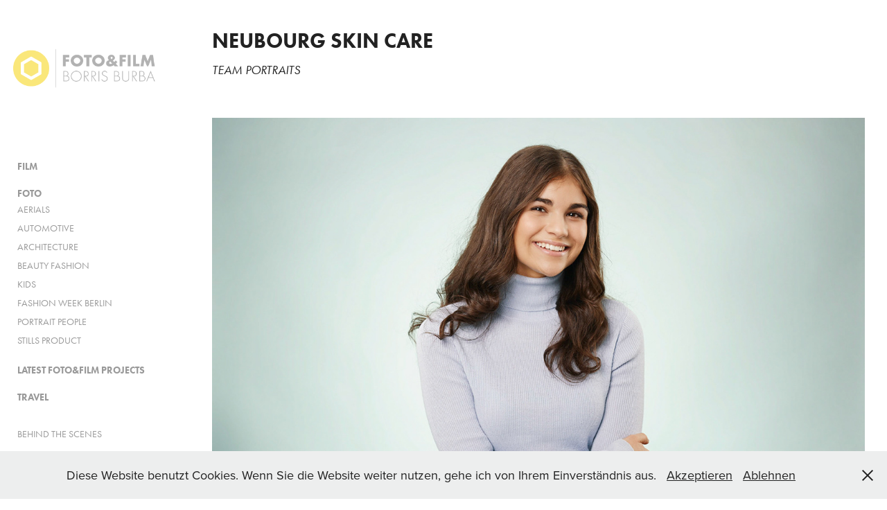

--- FILE ---
content_type: text/html; charset=utf-8
request_url: https://borrisburba.de/neubourg-skin-care-team-portraits
body_size: 7514
content:
<!DOCTYPE HTML>
<html lang="en-US">
<head>
  <meta charset="UTF-8" />
  <meta name="viewport" content="width=device-width, initial-scale=1" />
      <meta name="keywords"  content="Bildbearbeitung,borris burba foto film,Canon,Corporate Design,Fotograf Düsseldorf,fotostudio,photoshoot,portrait,portrait photography,Retusche" />
      <meta name="description"  content="In meiner geliebten Heimat, dem Münsterland, hat Neubourg Skin Care seinen Firmensitz. Das Unternehmen ist innerhalb kürzester Zeit stark gewachsen. Also schwärmte ich mit meinem Team aus, um die vielen neuen Gesichter abzulichten. Hier siehst Du eine kleine Auswahl. " />
      <meta name="twitter:card"  content="summary_large_image" />
      <meta name="twitter:site"  content="@AdobePortfolio" />
      <meta  property="og:title" content="Borris Burba FOTO&amp;FILM - NEUBOURG SKIN CARE Team Portraits" />
      <meta  property="og:description" content="In meiner geliebten Heimat, dem Münsterland, hat Neubourg Skin Care seinen Firmensitz. Das Unternehmen ist innerhalb kürzester Zeit stark gewachsen. Also schwärmte ich mit meinem Team aus, um die vielen neuen Gesichter abzulichten. Hier siehst Du eine kleine Auswahl. " />
      <meta  property="og:image" content="https://cdn.myportfolio.com/d803b2d0dc7372cf334b7b77bf37f043/7c01a80f-b9b5-4078-ad1c-7ad853235260_rwc_0x0x472x472x472.png?h=84c6bab188a8ecf3362f4a013e33071b" />
        <link rel="icon" href="https://cdn.myportfolio.com/d803b2d0dc7372cf334b7b77bf37f043/15a146c4-cc9d-424e-bf3b-25db0f3cb332_carw_1x1x32.png?h=662fd0f376725af156da865ffdc371e2" />
        <link rel="apple-touch-icon" href="https://cdn.myportfolio.com/d803b2d0dc7372cf334b7b77bf37f043/0a04eeb5-8490-42da-83bb-4c6cd636df9e_carw_1x1x180.png?h=a7b6161b433b57a7c092c0b15fafe035" />
      <link rel="stylesheet" href="/dist/css/main.css" type="text/css" />
      <link rel="stylesheet" href="https://cdn.myportfolio.com/d803b2d0dc7372cf334b7b77bf37f043/8468b574e0764073d0937bc5ac7c24c51762866361.css?h=b898e7bd2354e9a18e1d0cd8ef6907e6" type="text/css" />
    <link rel="canonical" href="https://borrisburba.de/neubourg-skin-care-team-portraits" />
      <title>Borris Burba FOTO&amp;FILM - NEUBOURG SKIN CARE Team Portraits</title>
    <script type="text/javascript" src="//use.typekit.net/ik/[base64].js?cb=8dae7d4d979f383d5ca1dd118e49b6878a07c580" async onload="
    try {
      window.Typekit.load();
    } catch (e) {
      console.warn('Typekit not loaded.');
    }
    "></script>
</head>
  <body class="transition-enabled">  <div class='page-background-video page-background-video-with-panel'>
  </div>
  <div class="js-responsive-nav">
    <div class="responsive-nav has-social">
      <div class="close-responsive-click-area js-close-responsive-nav">
        <div class="close-responsive-button"></div>
      </div>
          <nav data-hover-hint="nav">
              <ul class="group">
                  <li class="gallery-title"><a href="/film" >FILM</a></li>
              </ul>
              <ul class="group">
                  <li class="gallery-title"><a href="/overview" >FOTO</a></li>
            <li class="project-title"><a href="/aerials" >Aerials</a></li>
            <li class="project-title"><a href="/cars" >AUTOMOTIVE</a></li>
            <li class="project-title"><a href="/architektur" >Architecture</a></li>
            <li class="project-title"><a href="/fashion-beauty" >Beauty Fashion</a></li>
            <li class="project-title"><a href="/kids" >KIDS</a></li>
            <li class="project-title"><a href="/mercedes-benz-fahion-week" >Fashion Week Berlin</a></li>
            <li class="project-title"><a href="/portrait-people" >Portrait People</a></li>
            <li class="project-title"><a href="/stills-product" >Stills Product</a></li>
              </ul>
              <ul class="group">
                  <li class="gallery-title"><a href="/latest-projects" >Latest FOTO&amp;FILM Projects</a></li>
              </ul>
              <ul class="group">
                  <li class="gallery-title"><a href="/travel" >Travel</a></li>
              </ul>
      <div class="page-title">
        <a href="/behind-the-scenes" >Behind the Scenes</a>
      </div>
      <div class="page-title">
        <a href="/contact" >Contact</a>
      </div>
      <div class="page-title">
        <a href="/agb" >AGB</a>
      </div>
      <div class="page-title">
        <a href="/imprint" >Imprint</a>
      </div>
              <div class="social pf-nav-social" data-hover-hint="navSocialIcons">
                <ul>
                        <li>
                          <a href="https://www.behance.net/borrisburbb8e6" target="_blank">
                            <svg id="Layer_1" data-name="Layer 1" xmlns="http://www.w3.org/2000/svg" viewBox="0 0 30 24" class="icon"><path id="path-1" d="M18.83,14.38a2.78,2.78,0,0,0,.65,1.9,2.31,2.31,0,0,0,1.7.59,2.31,2.31,0,0,0,1.38-.41,1.79,1.79,0,0,0,.71-0.87h2.31a4.48,4.48,0,0,1-1.71,2.53,5,5,0,0,1-2.78.76,5.53,5.53,0,0,1-2-.37,4.34,4.34,0,0,1-1.55-1,4.77,4.77,0,0,1-1-1.63,6.29,6.29,0,0,1,0-4.13,4.83,4.83,0,0,1,1-1.64A4.64,4.64,0,0,1,19.09,9a4.86,4.86,0,0,1,2-.4A4.5,4.5,0,0,1,23.21,9a4.36,4.36,0,0,1,1.5,1.3,5.39,5.39,0,0,1,.84,1.86,7,7,0,0,1,.18,2.18h-6.9Zm3.67-3.24A1.94,1.94,0,0,0,21,10.6a2.26,2.26,0,0,0-1,.22,2,2,0,0,0-.66.54,1.94,1.94,0,0,0-.35.69,3.47,3.47,0,0,0-.12.65h4.29A2.75,2.75,0,0,0,22.5,11.14ZM18.29,6h5.36V7.35H18.29V6ZM13.89,17.7a4.4,4.4,0,0,1-1.51.7,6.44,6.44,0,0,1-1.73.22H4.24V5.12h6.24a7.7,7.7,0,0,1,1.73.17,3.67,3.67,0,0,1,1.33.56,2.6,2.6,0,0,1,.86,1,3.74,3.74,0,0,1,.3,1.58,3,3,0,0,1-.46,1.7,3.33,3.33,0,0,1-1.35,1.12,3.19,3.19,0,0,1,1.82,1.26,3.79,3.79,0,0,1,.59,2.17,3.79,3.79,0,0,1-.39,1.77A3.24,3.24,0,0,1,13.89,17.7ZM11.72,8.19a1.25,1.25,0,0,0-.45-0.47,1.88,1.88,0,0,0-.64-0.24,5.5,5.5,0,0,0-.76-0.05H7.16v3.16h3a2,2,0,0,0,1.28-.38A1.43,1.43,0,0,0,11.89,9,1.73,1.73,0,0,0,11.72,8.19ZM11.84,13a2.39,2.39,0,0,0-1.52-.45H7.16v3.73h3.11a3.61,3.61,0,0,0,.82-0.09A2,2,0,0,0,11.77,16a1.39,1.39,0,0,0,.47-0.54,1.85,1.85,0,0,0,.17-0.88A1.77,1.77,0,0,0,11.84,13Z"/></svg>
                          </a>
                        </li>
                        <li>
                          <a href="https://www.linkedin.com/in/borris-burba-27a894118/" target="_blank">
                            <svg version="1.1" id="Layer_1" xmlns="http://www.w3.org/2000/svg" xmlns:xlink="http://www.w3.org/1999/xlink" viewBox="0 0 30 24" style="enable-background:new 0 0 30 24;" xml:space="preserve" class="icon">
                            <path id="path-1_24_" d="M19.6,19v-5.8c0-1.4-0.5-2.4-1.7-2.4c-1,0-1.5,0.7-1.8,1.3C16,12.3,16,12.6,16,13v6h-3.4
                              c0,0,0.1-9.8,0-10.8H16v1.5c0,0,0,0,0,0h0v0C16.4,9,17.2,7.9,19,7.9c2.3,0,4,1.5,4,4.9V19H19.6z M8.9,6.7L8.9,6.7
                              C7.7,6.7,7,5.9,7,4.9C7,3.8,7.8,3,8.9,3s1.9,0.8,1.9,1.9C10.9,5.9,10.1,6.7,8.9,6.7z M10.6,19H7.2V8.2h3.4V19z"/>
                            </svg>
                          </a>
                        </li>
                        <li>
                          <a href="https://www.instagram.com/borrisburba/" target="_blank">
                            <svg version="1.1" id="Layer_1" xmlns="http://www.w3.org/2000/svg" xmlns:xlink="http://www.w3.org/1999/xlink" viewBox="0 0 30 24" style="enable-background:new 0 0 30 24;" xml:space="preserve" class="icon">
                            <g>
                              <path d="M15,5.4c2.1,0,2.4,0,3.2,0c0.8,0,1.2,0.2,1.5,0.3c0.4,0.1,0.6,0.3,0.9,0.6c0.3,0.3,0.5,0.5,0.6,0.9
                                c0.1,0.3,0.2,0.7,0.3,1.5c0,0.8,0,1.1,0,3.2s0,2.4,0,3.2c0,0.8-0.2,1.2-0.3,1.5c-0.1,0.4-0.3,0.6-0.6,0.9c-0.3,0.3-0.5,0.5-0.9,0.6
                                c-0.3,0.1-0.7,0.2-1.5,0.3c-0.8,0-1.1,0-3.2,0s-2.4,0-3.2,0c-0.8,0-1.2-0.2-1.5-0.3c-0.4-0.1-0.6-0.3-0.9-0.6
                                c-0.3-0.3-0.5-0.5-0.6-0.9c-0.1-0.3-0.2-0.7-0.3-1.5c0-0.8,0-1.1,0-3.2s0-2.4,0-3.2c0-0.8,0.2-1.2,0.3-1.5c0.1-0.4,0.3-0.6,0.6-0.9
                                c0.3-0.3,0.5-0.5,0.9-0.6c0.3-0.1,0.7-0.2,1.5-0.3C12.6,5.4,12.9,5.4,15,5.4 M15,4c-2.2,0-2.4,0-3.3,0c-0.9,0-1.4,0.2-1.9,0.4
                                c-0.5,0.2-1,0.5-1.4,0.9C7.9,5.8,7.6,6.2,7.4,6.8C7.2,7.3,7.1,7.9,7,8.7C7,9.6,7,9.8,7,12s0,2.4,0,3.3c0,0.9,0.2,1.4,0.4,1.9
                                c0.2,0.5,0.5,1,0.9,1.4c0.4,0.4,0.9,0.7,1.4,0.9c0.5,0.2,1.1,0.3,1.9,0.4c0.9,0,1.1,0,3.3,0s2.4,0,3.3,0c0.9,0,1.4-0.2,1.9-0.4
                                c0.5-0.2,1-0.5,1.4-0.9c0.4-0.4,0.7-0.9,0.9-1.4c0.2-0.5,0.3-1.1,0.4-1.9c0-0.9,0-1.1,0-3.3s0-2.4,0-3.3c0-0.9-0.2-1.4-0.4-1.9
                                c-0.2-0.5-0.5-1-0.9-1.4c-0.4-0.4-0.9-0.7-1.4-0.9c-0.5-0.2-1.1-0.3-1.9-0.4C17.4,4,17.2,4,15,4L15,4L15,4z"/>
                              <path d="M15,7.9c-2.3,0-4.1,1.8-4.1,4.1s1.8,4.1,4.1,4.1s4.1-1.8,4.1-4.1S17.3,7.9,15,7.9L15,7.9z M15,14.7c-1.5,0-2.7-1.2-2.7-2.7
                                c0-1.5,1.2-2.7,2.7-2.7s2.7,1.2,2.7,2.7C17.7,13.5,16.5,14.7,15,14.7L15,14.7z"/>
                              <path d="M20.2,7.7c0,0.5-0.4,1-1,1s-1-0.4-1-1s0.4-1,1-1S20.2,7.2,20.2,7.7L20.2,7.7z"/>
                            </g>
                            </svg>
                          </a>
                        </li>
                        <li>
                          <a href="mailto:info@borisburba.de">
                            <svg version="1.1" id="Layer_1" xmlns="http://www.w3.org/2000/svg" xmlns:xlink="http://www.w3.org/1999/xlink" x="0px" y="0px" viewBox="0 0 30 24" style="enable-background:new 0 0 30 24;" xml:space="preserve" class="icon">
                              <g>
                                <path d="M15,13L7.1,7.1c0-0.5,0.4-1,1-1h13.8c0.5,0,1,0.4,1,1L15,13z M15,14.8l7.9-5.9v8.1c0,0.5-0.4,1-1,1H8.1c-0.5,0-1-0.4-1-1 V8.8L15,14.8z"/>
                              </g>
                            </svg>
                          </a>
                        </li>
                </ul>
              </div>
          </nav>
    </div>
  </div>
  <div class="site-wrap cfix js-site-wrap">
    <div class="site-container">
      <div class="site-content e2e-site-content">
        <div class="sidebar-content">
          <header class="site-header">
              <div class="logo-wrap" data-hover-hint="logo">
                    <div class="logo e2e-site-logo-text logo-image  ">
    <a href="/latest-projects" class="image-normal image-link">
      <img src="https://cdn.myportfolio.com/d803b2d0dc7372cf334b7b77bf37f043/9ad65788-d7ad-4b83-b1d5-2f0b82765a39_rwc_6x0x694x236x4096.png?h=baa54689a7b7a198af95e7d47f3ea329" alt="Borris Burba">
    </a>
</div>
              </div>
  <div class="hamburger-click-area js-hamburger">
    <div class="hamburger">
      <i></i>
      <i></i>
      <i></i>
    </div>
  </div>
          </header>
              <nav data-hover-hint="nav">
              <ul class="group">
                  <li class="gallery-title"><a href="/film" >FILM</a></li>
              </ul>
              <ul class="group">
                  <li class="gallery-title"><a href="/overview" >FOTO</a></li>
            <li class="project-title"><a href="/aerials" >Aerials</a></li>
            <li class="project-title"><a href="/cars" >AUTOMOTIVE</a></li>
            <li class="project-title"><a href="/architektur" >Architecture</a></li>
            <li class="project-title"><a href="/fashion-beauty" >Beauty Fashion</a></li>
            <li class="project-title"><a href="/kids" >KIDS</a></li>
            <li class="project-title"><a href="/mercedes-benz-fahion-week" >Fashion Week Berlin</a></li>
            <li class="project-title"><a href="/portrait-people" >Portrait People</a></li>
            <li class="project-title"><a href="/stills-product" >Stills Product</a></li>
              </ul>
              <ul class="group">
                  <li class="gallery-title"><a href="/latest-projects" >Latest FOTO&amp;FILM Projects</a></li>
              </ul>
              <ul class="group">
                  <li class="gallery-title"><a href="/travel" >Travel</a></li>
              </ul>
      <div class="page-title">
        <a href="/behind-the-scenes" >Behind the Scenes</a>
      </div>
      <div class="page-title">
        <a href="/contact" >Contact</a>
      </div>
      <div class="page-title">
        <a href="/agb" >AGB</a>
      </div>
      <div class="page-title">
        <a href="/imprint" >Imprint</a>
      </div>
                  <div class="social pf-nav-social" data-hover-hint="navSocialIcons">
                    <ul>
                            <li>
                              <a href="https://www.behance.net/borrisburbb8e6" target="_blank">
                                <svg id="Layer_1" data-name="Layer 1" xmlns="http://www.w3.org/2000/svg" viewBox="0 0 30 24" class="icon"><path id="path-1" d="M18.83,14.38a2.78,2.78,0,0,0,.65,1.9,2.31,2.31,0,0,0,1.7.59,2.31,2.31,0,0,0,1.38-.41,1.79,1.79,0,0,0,.71-0.87h2.31a4.48,4.48,0,0,1-1.71,2.53,5,5,0,0,1-2.78.76,5.53,5.53,0,0,1-2-.37,4.34,4.34,0,0,1-1.55-1,4.77,4.77,0,0,1-1-1.63,6.29,6.29,0,0,1,0-4.13,4.83,4.83,0,0,1,1-1.64A4.64,4.64,0,0,1,19.09,9a4.86,4.86,0,0,1,2-.4A4.5,4.5,0,0,1,23.21,9a4.36,4.36,0,0,1,1.5,1.3,5.39,5.39,0,0,1,.84,1.86,7,7,0,0,1,.18,2.18h-6.9Zm3.67-3.24A1.94,1.94,0,0,0,21,10.6a2.26,2.26,0,0,0-1,.22,2,2,0,0,0-.66.54,1.94,1.94,0,0,0-.35.69,3.47,3.47,0,0,0-.12.65h4.29A2.75,2.75,0,0,0,22.5,11.14ZM18.29,6h5.36V7.35H18.29V6ZM13.89,17.7a4.4,4.4,0,0,1-1.51.7,6.44,6.44,0,0,1-1.73.22H4.24V5.12h6.24a7.7,7.7,0,0,1,1.73.17,3.67,3.67,0,0,1,1.33.56,2.6,2.6,0,0,1,.86,1,3.74,3.74,0,0,1,.3,1.58,3,3,0,0,1-.46,1.7,3.33,3.33,0,0,1-1.35,1.12,3.19,3.19,0,0,1,1.82,1.26,3.79,3.79,0,0,1,.59,2.17,3.79,3.79,0,0,1-.39,1.77A3.24,3.24,0,0,1,13.89,17.7ZM11.72,8.19a1.25,1.25,0,0,0-.45-0.47,1.88,1.88,0,0,0-.64-0.24,5.5,5.5,0,0,0-.76-0.05H7.16v3.16h3a2,2,0,0,0,1.28-.38A1.43,1.43,0,0,0,11.89,9,1.73,1.73,0,0,0,11.72,8.19ZM11.84,13a2.39,2.39,0,0,0-1.52-.45H7.16v3.73h3.11a3.61,3.61,0,0,0,.82-0.09A2,2,0,0,0,11.77,16a1.39,1.39,0,0,0,.47-0.54,1.85,1.85,0,0,0,.17-0.88A1.77,1.77,0,0,0,11.84,13Z"/></svg>
                              </a>
                            </li>
                            <li>
                              <a href="https://www.linkedin.com/in/borris-burba-27a894118/" target="_blank">
                                <svg version="1.1" id="Layer_1" xmlns="http://www.w3.org/2000/svg" xmlns:xlink="http://www.w3.org/1999/xlink" viewBox="0 0 30 24" style="enable-background:new 0 0 30 24;" xml:space="preserve" class="icon">
                                <path id="path-1_24_" d="M19.6,19v-5.8c0-1.4-0.5-2.4-1.7-2.4c-1,0-1.5,0.7-1.8,1.3C16,12.3,16,12.6,16,13v6h-3.4
                                  c0,0,0.1-9.8,0-10.8H16v1.5c0,0,0,0,0,0h0v0C16.4,9,17.2,7.9,19,7.9c2.3,0,4,1.5,4,4.9V19H19.6z M8.9,6.7L8.9,6.7
                                  C7.7,6.7,7,5.9,7,4.9C7,3.8,7.8,3,8.9,3s1.9,0.8,1.9,1.9C10.9,5.9,10.1,6.7,8.9,6.7z M10.6,19H7.2V8.2h3.4V19z"/>
                                </svg>
                              </a>
                            </li>
                            <li>
                              <a href="https://www.instagram.com/borrisburba/" target="_blank">
                                <svg version="1.1" id="Layer_1" xmlns="http://www.w3.org/2000/svg" xmlns:xlink="http://www.w3.org/1999/xlink" viewBox="0 0 30 24" style="enable-background:new 0 0 30 24;" xml:space="preserve" class="icon">
                                <g>
                                  <path d="M15,5.4c2.1,0,2.4,0,3.2,0c0.8,0,1.2,0.2,1.5,0.3c0.4,0.1,0.6,0.3,0.9,0.6c0.3,0.3,0.5,0.5,0.6,0.9
                                    c0.1,0.3,0.2,0.7,0.3,1.5c0,0.8,0,1.1,0,3.2s0,2.4,0,3.2c0,0.8-0.2,1.2-0.3,1.5c-0.1,0.4-0.3,0.6-0.6,0.9c-0.3,0.3-0.5,0.5-0.9,0.6
                                    c-0.3,0.1-0.7,0.2-1.5,0.3c-0.8,0-1.1,0-3.2,0s-2.4,0-3.2,0c-0.8,0-1.2-0.2-1.5-0.3c-0.4-0.1-0.6-0.3-0.9-0.6
                                    c-0.3-0.3-0.5-0.5-0.6-0.9c-0.1-0.3-0.2-0.7-0.3-1.5c0-0.8,0-1.1,0-3.2s0-2.4,0-3.2c0-0.8,0.2-1.2,0.3-1.5c0.1-0.4,0.3-0.6,0.6-0.9
                                    c0.3-0.3,0.5-0.5,0.9-0.6c0.3-0.1,0.7-0.2,1.5-0.3C12.6,5.4,12.9,5.4,15,5.4 M15,4c-2.2,0-2.4,0-3.3,0c-0.9,0-1.4,0.2-1.9,0.4
                                    c-0.5,0.2-1,0.5-1.4,0.9C7.9,5.8,7.6,6.2,7.4,6.8C7.2,7.3,7.1,7.9,7,8.7C7,9.6,7,9.8,7,12s0,2.4,0,3.3c0,0.9,0.2,1.4,0.4,1.9
                                    c0.2,0.5,0.5,1,0.9,1.4c0.4,0.4,0.9,0.7,1.4,0.9c0.5,0.2,1.1,0.3,1.9,0.4c0.9,0,1.1,0,3.3,0s2.4,0,3.3,0c0.9,0,1.4-0.2,1.9-0.4
                                    c0.5-0.2,1-0.5,1.4-0.9c0.4-0.4,0.7-0.9,0.9-1.4c0.2-0.5,0.3-1.1,0.4-1.9c0-0.9,0-1.1,0-3.3s0-2.4,0-3.3c0-0.9-0.2-1.4-0.4-1.9
                                    c-0.2-0.5-0.5-1-0.9-1.4c-0.4-0.4-0.9-0.7-1.4-0.9c-0.5-0.2-1.1-0.3-1.9-0.4C17.4,4,17.2,4,15,4L15,4L15,4z"/>
                                  <path d="M15,7.9c-2.3,0-4.1,1.8-4.1,4.1s1.8,4.1,4.1,4.1s4.1-1.8,4.1-4.1S17.3,7.9,15,7.9L15,7.9z M15,14.7c-1.5,0-2.7-1.2-2.7-2.7
                                    c0-1.5,1.2-2.7,2.7-2.7s2.7,1.2,2.7,2.7C17.7,13.5,16.5,14.7,15,14.7L15,14.7z"/>
                                  <path d="M20.2,7.7c0,0.5-0.4,1-1,1s-1-0.4-1-1s0.4-1,1-1S20.2,7.2,20.2,7.7L20.2,7.7z"/>
                                </g>
                                </svg>
                              </a>
                            </li>
                            <li>
                              <a href="mailto:info@borisburba.de">
                                <svg version="1.1" id="Layer_1" xmlns="http://www.w3.org/2000/svg" xmlns:xlink="http://www.w3.org/1999/xlink" x="0px" y="0px" viewBox="0 0 30 24" style="enable-background:new 0 0 30 24;" xml:space="preserve" class="icon">
                                  <g>
                                    <path d="M15,13L7.1,7.1c0-0.5,0.4-1,1-1h13.8c0.5,0,1,0.4,1,1L15,13z M15,14.8l7.9-5.9v8.1c0,0.5-0.4,1-1,1H8.1c-0.5,0-1-0.4-1-1 V8.8L15,14.8z"/>
                                  </g>
                                </svg>
                              </a>
                            </li>
                    </ul>
                  </div>
              </nav>
        </div>
        <main>
  <div class="page-container" data-context="page.page.container" data-hover-hint="pageContainer">
    <section class="page standard-modules">
      <div class="page-content js-page-content" data-context="pages" data-identity="id:p6239aa9baecac8f74219322993f458f158695e0ec4ba343a2ba44">
        <div id="project-canvas" class="js-project-modules modules content">
          <div id="project-modules">
              
              
              
              
              
              <div class="project-module module text project-module-text align-left js-project-module e2e-site-project-module-text" style="padding-top: px;
padding-bottom: px;
  float: left;
  clear: both;
">
  <div class="rich-text js-text-editable module-text"><div class="texteditor-inline-lineheight" style="line-height:18px;text-align:left;"><span style="font-family:ftnk;font-weight:700;"><span class="texteditor-inline-fontsize" style="font-size:30px;"><span class="texteditor-inline-color" style="color:#222222;"><span><span><span><span><span>NEUBOURG SKIN CARE</span></span></span></span></span></span></span></span></div><div class="texteditor-inline-lineheight" style="line-height:18px;text-align:left;"><span style="line-height:18px;text-align:left;text-transform:uppercase;"><span class="texteditor-inline-fontsize" style="font-size:18px;"><span style="font-family:ftnk;font-style:italic;font-weight:400;"><span class="texteditor-inline-color" style="color:#222222;"><span><span><span><span><span><span>Team Portraits</span></span></span></span></span></span></span></span></span></span></div></div>
</div>

              
              
              
              
              
              
              
              
              
              
              
              <div class="project-module module media_collection project-module-media_collection" data-id="m6239aa9b8679623bc94c0d130ef2c3d9344d7c4afef6aba3da7ec"  style="padding-top: px;
padding-bottom: px;
">
  <div class="grid--main js-grid-main" data-grid-max-images="
  ">
    <div class="grid__item-container js-grid-item-container" data-flex-grow="390.09523809524" style="width:390.09523809524px; flex-grow:390.09523809524;" data-width="1920" data-height="1279">
      <script type="text/html" class="js-lightbox-slide-content">
        <div class="grid__image-wrapper">
          <img src="https://cdn.myportfolio.com/d803b2d0dc7372cf334b7b77bf37f043/985e4ed4-fb85-4617-bdfe-937f2276cfe7_rw_1920.jpg?h=9c10885c0ed3ab3af29c02f41e5c5385" srcset="https://cdn.myportfolio.com/d803b2d0dc7372cf334b7b77bf37f043/985e4ed4-fb85-4617-bdfe-937f2276cfe7_rw_600.jpg?h=c0f655a66a361a8844142c529f11ebc8 600w,https://cdn.myportfolio.com/d803b2d0dc7372cf334b7b77bf37f043/985e4ed4-fb85-4617-bdfe-937f2276cfe7_rw_1200.jpg?h=e578aea690a34135e8c9dddf907aa617 1200w,https://cdn.myportfolio.com/d803b2d0dc7372cf334b7b77bf37f043/985e4ed4-fb85-4617-bdfe-937f2276cfe7_rw_1920.jpg?h=9c10885c0ed3ab3af29c02f41e5c5385 1920w,"  sizes="(max-width: 1920px) 100vw, 1920px">
        <div>
      </script>
      <img
        class="grid__item-image js-grid__item-image grid__item-image-lazy js-lazy"
        src="[data-uri]"
        
        data-src="https://cdn.myportfolio.com/d803b2d0dc7372cf334b7b77bf37f043/985e4ed4-fb85-4617-bdfe-937f2276cfe7_rw_1920.jpg?h=9c10885c0ed3ab3af29c02f41e5c5385"
        data-srcset="https://cdn.myportfolio.com/d803b2d0dc7372cf334b7b77bf37f043/985e4ed4-fb85-4617-bdfe-937f2276cfe7_rw_600.jpg?h=c0f655a66a361a8844142c529f11ebc8 600w,https://cdn.myportfolio.com/d803b2d0dc7372cf334b7b77bf37f043/985e4ed4-fb85-4617-bdfe-937f2276cfe7_rw_1200.jpg?h=e578aea690a34135e8c9dddf907aa617 1200w,https://cdn.myportfolio.com/d803b2d0dc7372cf334b7b77bf37f043/985e4ed4-fb85-4617-bdfe-937f2276cfe7_rw_1920.jpg?h=9c10885c0ed3ab3af29c02f41e5c5385 1920w,"
      >
      <span class="grid__item-filler" style="padding-bottom:66.650390625%;"></span>
    </div>
    <div class="js-grid-spacer"></div>
  </div>
</div>

              
              
              
              
              
              
              
              
              
              <div class="project-module module media_collection project-module-media_collection" data-id="m6239aa9b8b4bf9270931a66ab9fa5806620adfd8208ed22913fc8"  style="padding-top: px;
padding-bottom: px;
">
  <div class="grid--main js-grid-main" data-grid-max-images="
  ">
    <div class="grid__item-container js-grid-item-container" data-flex-grow="390.09523809524" style="width:390.09523809524px; flex-grow:390.09523809524;" data-width="1920" data-height="1279">
      <script type="text/html" class="js-lightbox-slide-content">
        <div class="grid__image-wrapper">
          <img src="https://cdn.myportfolio.com/d803b2d0dc7372cf334b7b77bf37f043/37f6936b-39f2-407f-bbaa-c877ff8d72a4_rw_1920.jpg?h=523e15c69f9ae70f292a822f598f2f58" srcset="https://cdn.myportfolio.com/d803b2d0dc7372cf334b7b77bf37f043/37f6936b-39f2-407f-bbaa-c877ff8d72a4_rw_600.jpg?h=c35b2b14894ab18fd9da68dd67cee9cc 600w,https://cdn.myportfolio.com/d803b2d0dc7372cf334b7b77bf37f043/37f6936b-39f2-407f-bbaa-c877ff8d72a4_rw_1200.jpg?h=0902fb476fcac5d7c9bb1af44af2cc55 1200w,https://cdn.myportfolio.com/d803b2d0dc7372cf334b7b77bf37f043/37f6936b-39f2-407f-bbaa-c877ff8d72a4_rw_1920.jpg?h=523e15c69f9ae70f292a822f598f2f58 1920w,"  sizes="(max-width: 1920px) 100vw, 1920px">
        <div>
      </script>
      <img
        class="grid__item-image js-grid__item-image grid__item-image-lazy js-lazy"
        src="[data-uri]"
        
        data-src="https://cdn.myportfolio.com/d803b2d0dc7372cf334b7b77bf37f043/37f6936b-39f2-407f-bbaa-c877ff8d72a4_rw_1920.jpg?h=523e15c69f9ae70f292a822f598f2f58"
        data-srcset="https://cdn.myportfolio.com/d803b2d0dc7372cf334b7b77bf37f043/37f6936b-39f2-407f-bbaa-c877ff8d72a4_rw_600.jpg?h=c35b2b14894ab18fd9da68dd67cee9cc 600w,https://cdn.myportfolio.com/d803b2d0dc7372cf334b7b77bf37f043/37f6936b-39f2-407f-bbaa-c877ff8d72a4_rw_1200.jpg?h=0902fb476fcac5d7c9bb1af44af2cc55 1200w,https://cdn.myportfolio.com/d803b2d0dc7372cf334b7b77bf37f043/37f6936b-39f2-407f-bbaa-c877ff8d72a4_rw_1920.jpg?h=523e15c69f9ae70f292a822f598f2f58 1920w,"
      >
      <span class="grid__item-filler" style="padding-bottom:66.650390625%;"></span>
    </div>
    <div class="grid__item-container js-grid-item-container" data-flex-grow="390.09523809524" style="width:390.09523809524px; flex-grow:390.09523809524;" data-width="1920" data-height="1279">
      <script type="text/html" class="js-lightbox-slide-content">
        <div class="grid__image-wrapper">
          <img src="https://cdn.myportfolio.com/d803b2d0dc7372cf334b7b77bf37f043/94700ab4-ef29-420b-a6d1-d63ff9eb12e1_rw_1920.jpg?h=655d7aa2abeadb9b79011aebe8dc0ff2" srcset="https://cdn.myportfolio.com/d803b2d0dc7372cf334b7b77bf37f043/94700ab4-ef29-420b-a6d1-d63ff9eb12e1_rw_600.jpg?h=bb06d568721c04c00ce7c4950796f67e 600w,https://cdn.myportfolio.com/d803b2d0dc7372cf334b7b77bf37f043/94700ab4-ef29-420b-a6d1-d63ff9eb12e1_rw_1200.jpg?h=e4dd7d373251a725caaf7805a32eb8ec 1200w,https://cdn.myportfolio.com/d803b2d0dc7372cf334b7b77bf37f043/94700ab4-ef29-420b-a6d1-d63ff9eb12e1_rw_1920.jpg?h=655d7aa2abeadb9b79011aebe8dc0ff2 1920w,"  sizes="(max-width: 1920px) 100vw, 1920px">
        <div>
      </script>
      <img
        class="grid__item-image js-grid__item-image grid__item-image-lazy js-lazy"
        src="[data-uri]"
        
        data-src="https://cdn.myportfolio.com/d803b2d0dc7372cf334b7b77bf37f043/94700ab4-ef29-420b-a6d1-d63ff9eb12e1_rw_1920.jpg?h=655d7aa2abeadb9b79011aebe8dc0ff2"
        data-srcset="https://cdn.myportfolio.com/d803b2d0dc7372cf334b7b77bf37f043/94700ab4-ef29-420b-a6d1-d63ff9eb12e1_rw_600.jpg?h=bb06d568721c04c00ce7c4950796f67e 600w,https://cdn.myportfolio.com/d803b2d0dc7372cf334b7b77bf37f043/94700ab4-ef29-420b-a6d1-d63ff9eb12e1_rw_1200.jpg?h=e4dd7d373251a725caaf7805a32eb8ec 1200w,https://cdn.myportfolio.com/d803b2d0dc7372cf334b7b77bf37f043/94700ab4-ef29-420b-a6d1-d63ff9eb12e1_rw_1920.jpg?h=655d7aa2abeadb9b79011aebe8dc0ff2 1920w,"
      >
      <span class="grid__item-filler" style="padding-bottom:66.650390625%;"></span>
    </div>
    <div class="js-grid-spacer"></div>
  </div>
</div>

              
              
              
              
              
              
              
              
              
              <div class="project-module module media_collection project-module-media_collection" data-id="m6239aa9b94c674b5fbb37cb42937dbe0a6649e16d85e679dcf193"  style="padding-top: px;
padding-bottom: px;
">
  <div class="grid--main js-grid-main" data-grid-max-images="
  ">
    <div class="grid__item-container js-grid-item-container" data-flex-grow="390.09523809524" style="width:390.09523809524px; flex-grow:390.09523809524;" data-width="1920" data-height="1279">
      <script type="text/html" class="js-lightbox-slide-content">
        <div class="grid__image-wrapper">
          <img src="https://cdn.myportfolio.com/d803b2d0dc7372cf334b7b77bf37f043/b3fa57f5-b113-4d58-886d-c3e369a2d37b_rw_1920.jpg?h=abfec03aa0fbc71b4d1b32073ac49546" srcset="https://cdn.myportfolio.com/d803b2d0dc7372cf334b7b77bf37f043/b3fa57f5-b113-4d58-886d-c3e369a2d37b_rw_600.jpg?h=53cf391a6de825689d2df3f1474e754d 600w,https://cdn.myportfolio.com/d803b2d0dc7372cf334b7b77bf37f043/b3fa57f5-b113-4d58-886d-c3e369a2d37b_rw_1200.jpg?h=a4361fc591da0a557716bf307a7897d0 1200w,https://cdn.myportfolio.com/d803b2d0dc7372cf334b7b77bf37f043/b3fa57f5-b113-4d58-886d-c3e369a2d37b_rw_1920.jpg?h=abfec03aa0fbc71b4d1b32073ac49546 1920w,"  sizes="(max-width: 1920px) 100vw, 1920px">
        <div>
      </script>
      <img
        class="grid__item-image js-grid__item-image grid__item-image-lazy js-lazy"
        src="[data-uri]"
        
        data-src="https://cdn.myportfolio.com/d803b2d0dc7372cf334b7b77bf37f043/b3fa57f5-b113-4d58-886d-c3e369a2d37b_rw_1920.jpg?h=abfec03aa0fbc71b4d1b32073ac49546"
        data-srcset="https://cdn.myportfolio.com/d803b2d0dc7372cf334b7b77bf37f043/b3fa57f5-b113-4d58-886d-c3e369a2d37b_rw_600.jpg?h=53cf391a6de825689d2df3f1474e754d 600w,https://cdn.myportfolio.com/d803b2d0dc7372cf334b7b77bf37f043/b3fa57f5-b113-4d58-886d-c3e369a2d37b_rw_1200.jpg?h=a4361fc591da0a557716bf307a7897d0 1200w,https://cdn.myportfolio.com/d803b2d0dc7372cf334b7b77bf37f043/b3fa57f5-b113-4d58-886d-c3e369a2d37b_rw_1920.jpg?h=abfec03aa0fbc71b4d1b32073ac49546 1920w,"
      >
      <span class="grid__item-filler" style="padding-bottom:66.650390625%;"></span>
    </div>
    <div class="js-grid-spacer"></div>
  </div>
</div>

              
              
              
              
              
              
              
              
              
              <div class="project-module module media_collection project-module-media_collection" data-id="m6239aa9b999a5f640bed3d33785554adf52eab581010b4392f12e"  style="padding-top: px;
padding-bottom: px;
">
  <div class="grid--main js-grid-main" data-grid-max-images="
  ">
    <div class="grid__item-container js-grid-item-container" data-flex-grow="390.09523809524" style="width:390.09523809524px; flex-grow:390.09523809524;" data-width="1920" data-height="1279">
      <script type="text/html" class="js-lightbox-slide-content">
        <div class="grid__image-wrapper">
          <img src="https://cdn.myportfolio.com/d803b2d0dc7372cf334b7b77bf37f043/2caf5ba1-47e9-4a1f-aac4-f3bc57942d8f_rw_1920.jpg?h=153ceadbfef36a4bf8ccfe8b2941d75e" srcset="https://cdn.myportfolio.com/d803b2d0dc7372cf334b7b77bf37f043/2caf5ba1-47e9-4a1f-aac4-f3bc57942d8f_rw_600.jpg?h=52dd3ab37285570bc1fe0ba01ad1ad00 600w,https://cdn.myportfolio.com/d803b2d0dc7372cf334b7b77bf37f043/2caf5ba1-47e9-4a1f-aac4-f3bc57942d8f_rw_1200.jpg?h=7cd27765d93d9a01b612191fddccfe45 1200w,https://cdn.myportfolio.com/d803b2d0dc7372cf334b7b77bf37f043/2caf5ba1-47e9-4a1f-aac4-f3bc57942d8f_rw_1920.jpg?h=153ceadbfef36a4bf8ccfe8b2941d75e 1920w,"  sizes="(max-width: 1920px) 100vw, 1920px">
        <div>
      </script>
      <img
        class="grid__item-image js-grid__item-image grid__item-image-lazy js-lazy"
        src="[data-uri]"
        
        data-src="https://cdn.myportfolio.com/d803b2d0dc7372cf334b7b77bf37f043/2caf5ba1-47e9-4a1f-aac4-f3bc57942d8f_rw_1920.jpg?h=153ceadbfef36a4bf8ccfe8b2941d75e"
        data-srcset="https://cdn.myportfolio.com/d803b2d0dc7372cf334b7b77bf37f043/2caf5ba1-47e9-4a1f-aac4-f3bc57942d8f_rw_600.jpg?h=52dd3ab37285570bc1fe0ba01ad1ad00 600w,https://cdn.myportfolio.com/d803b2d0dc7372cf334b7b77bf37f043/2caf5ba1-47e9-4a1f-aac4-f3bc57942d8f_rw_1200.jpg?h=7cd27765d93d9a01b612191fddccfe45 1200w,https://cdn.myportfolio.com/d803b2d0dc7372cf334b7b77bf37f043/2caf5ba1-47e9-4a1f-aac4-f3bc57942d8f_rw_1920.jpg?h=153ceadbfef36a4bf8ccfe8b2941d75e 1920w,"
      >
      <span class="grid__item-filler" style="padding-bottom:66.650390625%;"></span>
    </div>
    <div class="grid__item-container js-grid-item-container" data-flex-grow="390.09523809524" style="width:390.09523809524px; flex-grow:390.09523809524;" data-width="1920" data-height="1279">
      <script type="text/html" class="js-lightbox-slide-content">
        <div class="grid__image-wrapper">
          <img src="https://cdn.myportfolio.com/d803b2d0dc7372cf334b7b77bf37f043/80c23e99-eca5-4ded-a30c-749e9ce6782b_rw_1920.jpg?h=10c24210a9621eb07a9d51fb12cbf0e5" srcset="https://cdn.myportfolio.com/d803b2d0dc7372cf334b7b77bf37f043/80c23e99-eca5-4ded-a30c-749e9ce6782b_rw_600.jpg?h=195f113cb1f3ea32e7d62bab4a7cdff3 600w,https://cdn.myportfolio.com/d803b2d0dc7372cf334b7b77bf37f043/80c23e99-eca5-4ded-a30c-749e9ce6782b_rw_1200.jpg?h=825de2dd87af98f0113b40b031362f20 1200w,https://cdn.myportfolio.com/d803b2d0dc7372cf334b7b77bf37f043/80c23e99-eca5-4ded-a30c-749e9ce6782b_rw_1920.jpg?h=10c24210a9621eb07a9d51fb12cbf0e5 1920w,"  sizes="(max-width: 1920px) 100vw, 1920px">
        <div>
      </script>
      <img
        class="grid__item-image js-grid__item-image grid__item-image-lazy js-lazy"
        src="[data-uri]"
        
        data-src="https://cdn.myportfolio.com/d803b2d0dc7372cf334b7b77bf37f043/80c23e99-eca5-4ded-a30c-749e9ce6782b_rw_1920.jpg?h=10c24210a9621eb07a9d51fb12cbf0e5"
        data-srcset="https://cdn.myportfolio.com/d803b2d0dc7372cf334b7b77bf37f043/80c23e99-eca5-4ded-a30c-749e9ce6782b_rw_600.jpg?h=195f113cb1f3ea32e7d62bab4a7cdff3 600w,https://cdn.myportfolio.com/d803b2d0dc7372cf334b7b77bf37f043/80c23e99-eca5-4ded-a30c-749e9ce6782b_rw_1200.jpg?h=825de2dd87af98f0113b40b031362f20 1200w,https://cdn.myportfolio.com/d803b2d0dc7372cf334b7b77bf37f043/80c23e99-eca5-4ded-a30c-749e9ce6782b_rw_1920.jpg?h=10c24210a9621eb07a9d51fb12cbf0e5 1920w,"
      >
      <span class="grid__item-filler" style="padding-bottom:66.650390625%;"></span>
    </div>
    <div class="grid__item-container js-grid-item-container" data-flex-grow="390.09523809524" style="width:390.09523809524px; flex-grow:390.09523809524;" data-width="1920" data-height="1279">
      <script type="text/html" class="js-lightbox-slide-content">
        <div class="grid__image-wrapper">
          <img src="https://cdn.myportfolio.com/d803b2d0dc7372cf334b7b77bf37f043/d66a37da-5291-4134-be2f-b38d5e9d4adf_rw_1920.jpg?h=7add1ca11624244814686dc2f747ace9" srcset="https://cdn.myportfolio.com/d803b2d0dc7372cf334b7b77bf37f043/d66a37da-5291-4134-be2f-b38d5e9d4adf_rw_600.jpg?h=f8d013d4d759359e66e14cd5afc5f84d 600w,https://cdn.myportfolio.com/d803b2d0dc7372cf334b7b77bf37f043/d66a37da-5291-4134-be2f-b38d5e9d4adf_rw_1200.jpg?h=b9ce9723af659cb6895f4d76cffc2f88 1200w,https://cdn.myportfolio.com/d803b2d0dc7372cf334b7b77bf37f043/d66a37da-5291-4134-be2f-b38d5e9d4adf_rw_1920.jpg?h=7add1ca11624244814686dc2f747ace9 1920w,"  sizes="(max-width: 1920px) 100vw, 1920px">
        <div>
      </script>
      <img
        class="grid__item-image js-grid__item-image grid__item-image-lazy js-lazy"
        src="[data-uri]"
        
        data-src="https://cdn.myportfolio.com/d803b2d0dc7372cf334b7b77bf37f043/d66a37da-5291-4134-be2f-b38d5e9d4adf_rw_1920.jpg?h=7add1ca11624244814686dc2f747ace9"
        data-srcset="https://cdn.myportfolio.com/d803b2d0dc7372cf334b7b77bf37f043/d66a37da-5291-4134-be2f-b38d5e9d4adf_rw_600.jpg?h=f8d013d4d759359e66e14cd5afc5f84d 600w,https://cdn.myportfolio.com/d803b2d0dc7372cf334b7b77bf37f043/d66a37da-5291-4134-be2f-b38d5e9d4adf_rw_1200.jpg?h=b9ce9723af659cb6895f4d76cffc2f88 1200w,https://cdn.myportfolio.com/d803b2d0dc7372cf334b7b77bf37f043/d66a37da-5291-4134-be2f-b38d5e9d4adf_rw_1920.jpg?h=7add1ca11624244814686dc2f747ace9 1920w,"
      >
      <span class="grid__item-filler" style="padding-bottom:66.650390625%;"></span>
    </div>
    <div class="js-grid-spacer"></div>
  </div>
</div>

              
              
              
              
              
              
              
              
              
              <div class="project-module module media_collection project-module-media_collection" data-id="m6239aa9ba99a39b1156887f7c659f15e1b81204dc19c80ba329b2"  style="padding-top: px;
padding-bottom: px;
">
  <div class="grid--main js-grid-main" data-grid-max-images="
  ">
    <div class="grid__item-container js-grid-item-container" data-flex-grow="390.09523809524" style="width:390.09523809524px; flex-grow:390.09523809524;" data-width="1920" data-height="1279">
      <script type="text/html" class="js-lightbox-slide-content">
        <div class="grid__image-wrapper">
          <img src="https://cdn.myportfolio.com/d803b2d0dc7372cf334b7b77bf37f043/c8983860-3d0a-446d-82d8-fddb2edc8672_rw_1920.jpg?h=828ca080aaa8ab85103d41141eb733fb" srcset="https://cdn.myportfolio.com/d803b2d0dc7372cf334b7b77bf37f043/c8983860-3d0a-446d-82d8-fddb2edc8672_rw_600.jpg?h=b40754f21439479abaf2583dace0cea1 600w,https://cdn.myportfolio.com/d803b2d0dc7372cf334b7b77bf37f043/c8983860-3d0a-446d-82d8-fddb2edc8672_rw_1200.jpg?h=3e24f5cf3066c0d2177aacdb390150b9 1200w,https://cdn.myportfolio.com/d803b2d0dc7372cf334b7b77bf37f043/c8983860-3d0a-446d-82d8-fddb2edc8672_rw_1920.jpg?h=828ca080aaa8ab85103d41141eb733fb 1920w,"  sizes="(max-width: 1920px) 100vw, 1920px">
        <div>
      </script>
      <img
        class="grid__item-image js-grid__item-image grid__item-image-lazy js-lazy"
        src="[data-uri]"
        
        data-src="https://cdn.myportfolio.com/d803b2d0dc7372cf334b7b77bf37f043/c8983860-3d0a-446d-82d8-fddb2edc8672_rw_1920.jpg?h=828ca080aaa8ab85103d41141eb733fb"
        data-srcset="https://cdn.myportfolio.com/d803b2d0dc7372cf334b7b77bf37f043/c8983860-3d0a-446d-82d8-fddb2edc8672_rw_600.jpg?h=b40754f21439479abaf2583dace0cea1 600w,https://cdn.myportfolio.com/d803b2d0dc7372cf334b7b77bf37f043/c8983860-3d0a-446d-82d8-fddb2edc8672_rw_1200.jpg?h=3e24f5cf3066c0d2177aacdb390150b9 1200w,https://cdn.myportfolio.com/d803b2d0dc7372cf334b7b77bf37f043/c8983860-3d0a-446d-82d8-fddb2edc8672_rw_1920.jpg?h=828ca080aaa8ab85103d41141eb733fb 1920w,"
      >
      <span class="grid__item-filler" style="padding-bottom:66.650390625%;"></span>
    </div>
    <div class="js-grid-spacer"></div>
  </div>
</div>

              
              
              
              
              
              
              
              <div class="project-module module text project-module-text align-left js-project-module e2e-site-project-module-text" style="padding-top: px;
padding-bottom: px;
  float: left;
  clear: both;
">
  <div class="rich-text js-text-editable module-text"><div style="line-height:18px;text-align:left;" class="texteditor-inline-lineheight"><span style="font-family:ftnk;font-weight:700;"><span class="texteditor-inline-color" style="color:#999999;"><span><span><span>CLIENT </span></span></span></span></span><span style="font-family:ftnk;font-style:italic;font-weight:400;"><span class="texteditor-inline-color" style="color:#999999;"><span><span><span><span><span>Neubourg Skin Care GmbH</span></span></span></span></span></span></span><span style="font-family:ftnk;font-weight:700;"><span class="texteditor-inline-color" style="color:#999999;"><span><span><span></span></span></span></span></span></div><div style="line-height:18px;text-align:left;" class="texteditor-inline-lineheight"><span style="font-family:ftnk;font-weight:700;"><span class="texteditor-inline-color" style="color:#999999;"><span><span><span>PHOTOGRAPHER </span></span></span></span></span><span style="font-family:ftnk;font-style:italic;font-weight:400;"><span class="texteditor-inline-color" style="color:#999999;"><span><span><span><span><span>Borris Burba</span></span></span></span></span></span></span><span style="font-family:ftnk;font-weight:700;"><span class="texteditor-inline-color" style="color:#999999;"><span><span><span></span></span></span></span></span></div><div style="line-height:18px;text-align:left;" class="texteditor-inline-lineheight"><span style="font-family:ftnk;font-weight:700;"><span class="texteditor-inline-color" style="color:#999999;"><span><span><span>RETOUCH </span></span></span></span></span><span style="font-family:ftnk;font-style:italic;font-weight:400;"><span class="texteditor-inline-color" style="color:#999999;"><span><span><span><span><span>Borris Burba</span></span></span></span></span></span></span><span style="font-family:ftnk;font-weight:700;"><span class="texteditor-inline-color" style="color:#999999;"><span><span><span></span></span></span></span></span></div><div style="line-height:18px;text-align:left;" class="texteditor-inline-lineheight"><span style="font-family:ftnk;font-weight:700;"><span class="texteditor-inline-color" style="color:#999999;"><span><span><span>ASSISTENZ </span></span></span></span></span><span style="font-family:ftnk;font-style:italic;font-weight:400;"><span class="texteditor-inline-color" style="color:#999999;"><span><span><span><span><span>Jacqueline Wardeski &amp; Christian Breevaart</span></span></span></span></span></span></span><span style="font-family:ftnk;font-weight:700;"><span class="texteditor-inline-color" style="color:#999999;"><span><span><span></span></span></span></span></span></div><div style="line-height:18px;text-align:left;" class="texteditor-inline-lineheight"><span style="font-family:ftnk; font-weight:700;"><span style="color:#999999;" class="texteditor-inline-color"><span><span><span>MAKE-UP HAIR </span></span></span></span></span><span style="font-family:ftnk;font-style:italic;font-weight:400;"><span class="texteditor-inline-color" style="color:#999999;"><span><span><span><span><span>Inga Hilgenhöner</span></span></span></span></span></span></span><br></div><div>​​​​​​​</div></div>
</div>

              
              
              
              
          </div>
        </div>
      </div>
    </section>
        <section class="back-to-top" data-hover-hint="backToTop">
          <a href="#"><span class="arrow">&uarr;</span><span class="preserve-whitespace">Back to Top</span></a>
        </section>
        <a class="back-to-top-fixed js-back-to-top back-to-top-fixed-with-panel" data-hover-hint="backToTop" data-hover-hint-placement="top-start" href="#">
          <svg version="1.1" id="Layer_1" xmlns="http://www.w3.org/2000/svg" xmlns:xlink="http://www.w3.org/1999/xlink" x="0px" y="0px"
           viewBox="0 0 26 26" style="enable-background:new 0 0 26 26;" xml:space="preserve" class="icon icon-back-to-top">
          <g>
            <path d="M13.8,1.3L21.6,9c0.1,0.1,0.1,0.3,0.2,0.4c0.1,0.1,0.1,0.3,0.1,0.4s0,0.3-0.1,0.4c-0.1,0.1-0.1,0.3-0.3,0.4
              c-0.1,0.1-0.2,0.2-0.4,0.3c-0.2,0.1-0.3,0.1-0.4,0.1c-0.1,0-0.3,0-0.4-0.1c-0.2-0.1-0.3-0.2-0.4-0.3L14.2,5l0,19.1
              c0,0.2-0.1,0.3-0.1,0.5c0,0.1-0.1,0.3-0.3,0.4c-0.1,0.1-0.2,0.2-0.4,0.3c-0.1,0.1-0.3,0.1-0.5,0.1c-0.1,0-0.3,0-0.4-0.1
              c-0.1-0.1-0.3-0.1-0.4-0.3c-0.1-0.1-0.2-0.2-0.3-0.4c-0.1-0.1-0.1-0.3-0.1-0.5l0-19.1l-5.7,5.7C6,10.8,5.8,10.9,5.7,11
              c-0.1,0.1-0.3,0.1-0.4,0.1c-0.2,0-0.3,0-0.4-0.1c-0.1-0.1-0.3-0.2-0.4-0.3c-0.1-0.1-0.1-0.2-0.2-0.4C4.1,10.2,4,10.1,4.1,9.9
              c0-0.1,0-0.3,0.1-0.4c0-0.1,0.1-0.3,0.3-0.4l7.7-7.8c0.1,0,0.2-0.1,0.2-0.1c0,0,0.1-0.1,0.2-0.1c0.1,0,0.2,0,0.2-0.1
              c0.1,0,0.1,0,0.2,0c0,0,0.1,0,0.2,0c0.1,0,0.2,0,0.2,0.1c0.1,0,0.1,0.1,0.2,0.1C13.7,1.2,13.8,1.2,13.8,1.3z"/>
          </g>
          </svg>
        </a>
  </div>
              <footer class="site-footer" data-hover-hint="footer">
                <div class="footer-text">
                  
                </div>
              </footer>
        </main>
      </div>
    </div>
  </div>
  <div class="cookie-banner js-cookie-banner">
    <p>Diese Website benutzt Cookies. Wenn Sie die Website weiter nutzen, gehe ich von Ihrem Einverständnis aus.
      <a class="consent-link" href="#">Akzeptieren</a>
      <a class="decline-link" href="#">Ablehnen</a>
    </p>
    <svg xmlns="http://www.w3.org/2000/svg" viewBox="-6458 -2604 16 16" class='close-btn'>
      <g id="Group_1479" data-name="Group 1479" transform="translate(-8281.367 -3556.368)">
        <rect id="Rectangle_6401" data-name="Rectangle 6401" class="stroke" width="1.968" height="20.66" transform="translate(1823.367 953.759) rotate(-45)"/>
        <rect id="Rectangle_6402" data-name="Rectangle 6402" class="stroke" width="1.968" height="20.66" transform="translate(1824.758 968.368) rotate(-135)"/>
      </g>
    </svg>
  </div>
</body>
<script type="text/javascript">
  // fix for Safari's back/forward cache
  window.onpageshow = function(e) {
    if (e.persisted) { window.location.reload(); }
  };
</script>
  <script type="text/javascript">var __config__ = {"page_id":"p6239aa9baecac8f74219322993f458f158695e0ec4ba343a2ba44","theme":{"name":"jackie"},"pageTransition":true,"linkTransition":true,"disableDownload":true,"localizedValidationMessages":{"required":"This field is required","Email":"This field must be a valid email address"},"lightbox":{"enabled":true,"color":{"opacity":0.9,"hex":"#FFFFFF"}},"cookie_banner":{"enabled":true,"color":{"text":"#212121","bg":"#EDEEEE"}},"googleAnalytics":{"trackingCode":"G-405850122","anonymization":true}};</script>
  <script type="text/javascript" src="/site/translations?cb=8dae7d4d979f383d5ca1dd118e49b6878a07c580"></script>
  <script type="text/javascript" src="/dist/js/main.js?cb=8dae7d4d979f383d5ca1dd118e49b6878a07c580"></script>
</html>
